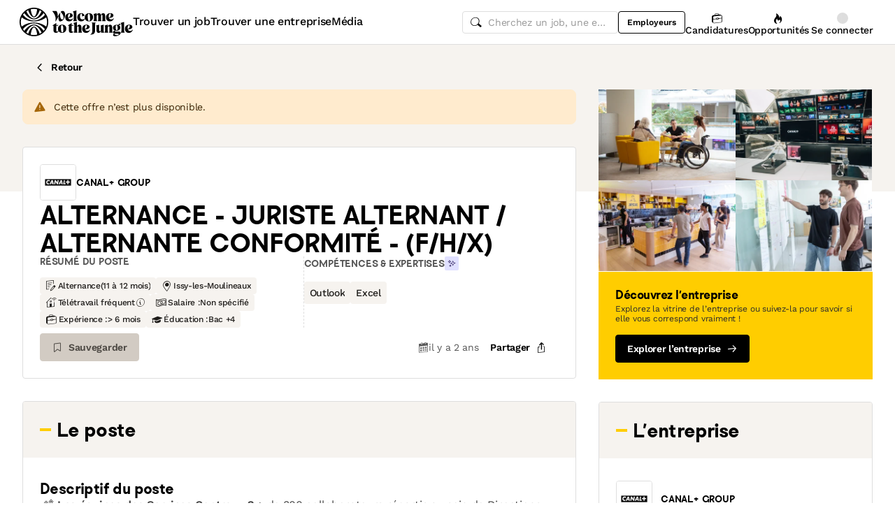

--- FILE ---
content_type: text/javascript
request_url: https://cdn.welcometothejungle.com/wttj-front/production/assets/utils-Bqq7bVn5.js
body_size: 196
content:
import{cm as c}from"./loading.styled-Bpt9gnCL.js";import{c as i}from"./algoliaHitDataStorage-B2bD6D14.js";import{cO as l,cN as g}from"./app-c5TIykpV.js";const r="wttj_algolia_job_hit_data",L=({jobHitData:a,jobReference:t})=>{if(!c||!t)return;const o=l(r)||{};o[t]={jobHitData:a,ttl:Date.now()+1e3*60*60*24*7};const s=i(o);g(r,s)},D=a=>!c||!a?{}:(l(r)||{})[a]?.jobHitData||{};export{D as g,L as s};
